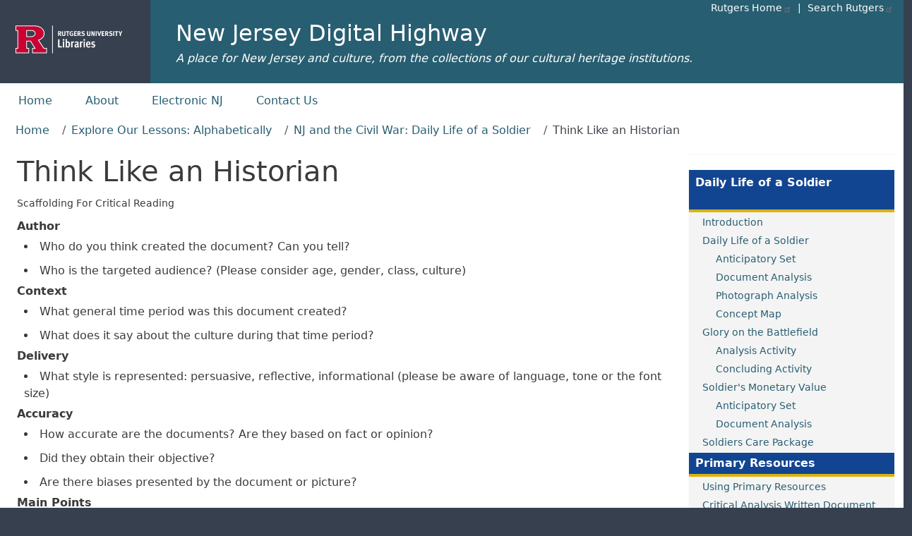

--- FILE ---
content_type: text/html; charset=UTF-8
request_url: https://njdigitalhighway.org/lesson/daily_life_of_a_soldier/think_like_an_historian
body_size: 8337
content:
<!DOCTYPE html>
<html lang="en" dir="ltr">
  <head>
    <meta charset="utf-8" />
<link rel="canonical" href="https://njdigitalhighway.org/lesson/daily_life_of_a_soldier/think_like_an_historian" />
<meta name="Generator" content="Drupal 11 (https://www.drupal.org)" />
<meta name="MobileOptimized" content="width" />
<meta name="HandheldFriendly" content="true" />
<meta name="viewport" content="width=device-width, initial-scale=1, shrink-to-fit=no" />
<meta http-equiv="x-ua-compatible" content="ie=edge" />
<link rel="icon" href="/core/misc/favicon.ico" type="image/vnd.microsoft.icon" />

    <title>Think Like an Historian | New Jersey Digital Highway</title>
    <link rel="stylesheet" media="all" href="/sites/default/files/css/css_W_2bNFaS58wfIdViWGVMEyYPjPsqVmexsf2ZtpCtCHg.css?delta=0&amp;language=en&amp;theme=njdh_front&amp;include=[base64]" />
<link rel="stylesheet" media="all" href="/sites/default/files/css/css_gkqc9BgsBIe9POuijjRAzB6QYtWLromXbUF8ywV-0cE.css?delta=1&amp;language=en&amp;theme=njdh_front&amp;include=[base64]" />
<link rel="stylesheet" media="all" href="//cdn.jsdelivr.net/npm/bootstrap@5.3.3/dist/css/bootstrap.min.css" />
<link rel="stylesheet" media="all" href="/sites/default/files/css/css_C5ogrIpn0NUeCYCvSU93sNVYO6c4ViLSq7ZAHj9Vdiw.css?delta=3&amp;language=en&amp;theme=njdh_front&amp;include=[base64]" />
<link rel="stylesheet" media="print" href="/sites/default/files/css/css_izdZspQs6rAZqBlfUXonMHKvtyCZzuyVs3XPX_dxdtQ.css?delta=4&amp;language=en&amp;theme=njdh_front&amp;include=[base64]" />
<link rel="stylesheet" media="all" href="/sites/default/files/css/css_RAyq59d-nnUNZBiI7CSrgMBe6Fjm_Ms-Oo0eHdAVwI0.css?delta=5&amp;language=en&amp;theme=njdh_front&amp;include=[base64]" />

    <script type="application/json" data-drupal-selector="drupal-settings-json">{"path":{"baseUrl":"\/","pathPrefix":"","currentPath":"node\/27358","currentPathIsAdmin":false,"isFront":false,"currentLanguage":"en"},"pluralDelimiter":"\u0003","suppressDeprecationErrors":true,"gtag":{"tagId":"","consentMode":false,"otherIds":[],"events":[],"additionalConfigInfo":[]},"ajaxPageState":{"libraries":"[base64]","theme":"njdh_front","theme_token":null},"ajaxTrustedUrl":[],"gtm":{"tagId":null,"settings":{"data_layer":"dataLayer","include_classes":false,"allowlist_classes":"","blocklist_classes":"","include_environment":false,"environment_id":"","environment_token":""},"tagIds":["GTM-5TQPMNC"]},"data":{"extlink":{"extTarget":false,"extTargetAppendNewWindowDisplay":true,"extTargetAppendNewWindowLabel":"(opens in a new window)","extTargetNoOverride":false,"extNofollow":false,"extTitleNoOverride":false,"extNoreferrer":true,"extFollowNoOverride":false,"extClass":"ext","extLabel":"(link is external)","extImgClass":false,"extSubdomains":true,"extExclude":"","extInclude":"","extCssExclude":"#block-rul-project-rulbranding","extCssInclude":"","extCssExplicit":"","extAlert":false,"extAlertText":"This link will take you to an external web site. We are not responsible for their content.","extHideIcons":false,"mailtoClass":"mailto","telClass":"","mailtoLabel":"(link sends email)","telLabel":"(link is a phone number)","extUseFontAwesome":false,"extIconPlacement":"append","extPreventOrphan":false,"extFaLinkClasses":"fa fa-external-link","extFaMailtoClasses":"fa fa-envelope-o","extAdditionalLinkClasses":"","extAdditionalMailtoClasses":"","extAdditionalTelClasses":"","extFaTelClasses":"fa fa-phone","allowedDomains":[],"extExcludeNoreferrer":""}},"user":{"uid":0,"permissionsHash":"f7bd40a00dfdd85b8279cb1de4c82ca4ecf6aa8af07659c9baa0277980b7b27d"}}</script>
<script src="/sites/default/files/js/js_7VpvgLI_PXxgfThkNLgpuYdIdHaBeNgDTHs8H-g1T5M.js?scope=header&amp;delta=0&amp;language=en&amp;theme=njdh_front&amp;include=eJxtjtEKwzAIRX8oaz5JbOvSZEaLWuj-fi0MRre9KOdewYPuFFCl0RRqufnA5K7i0Em2hD-1GjIs1Q-s5H8ObGOYtHeVNKqGh-EKI5pVzYV1RL55PLlKSbTHsR95tm1FHt6YimphgsCSyzG-ecCG-zXsSdq8wN1U4v0knR6r6SmWPyLTLJfmavQCnC5qfA"></script>
<script src="/modules/contrib/google_tag/js/gtag.js?t5vwhk"></script>
<script src="/modules/contrib/google_tag/js/gtm.js?t5vwhk"></script>

  </head>
  <body class="layout-one-sidebar layout-sidebar-second page-node-27358 path-node node--type-book">
    <a href="#main-content" class="visually-hidden-focusable">
      Skip to main content
    </a>
    <noscript><iframe src="https://www.googletagmanager.com/ns.html?id=GTM-5TQPMNC"
                  height="0" width="0" style="display:none;visibility:hidden"></iframe></noscript>

      <div class="dialog-off-canvas-main-canvas" data-off-canvas-main-canvas>
    <div id="page-wrapper">
  <div id="page">
    <header id="header" class="header" role="banner" aria-label="Site header">
      	

  <nav class="navbar navbar-expand-xl" id="navbar-main" aria-label="Rutgers menu">
  <div id="block-rul-project-rulbranding" class="col-lg-2 col-xl-2">
    <div class="content">
      <div class="clearfix">
      <div id="top-rt-links-m" class="d-lg-none d-xl-none">
        <a href="https://www.rutgers.edu">Rutgers Home</a> | <a href="https://search.rutgers.edu/">Search Rutgers</a>
      </div>
      <div class="rul-logo-container">
      <a href="https://www.libraries.rutgers.edu" class="rul-logo-A d-lg-inline-block d-xl-inline-block"><img alt="Rutgers University Libraries Home" id="rul-logo" src="/themes/custom/rul_project/images/RUL-logotype-stacked.svg" /></a>
      </div>
      </div>
    </div>
  </div>
		
  <section class="col region region-rulsite-name ps-4">
    <div id="block-rul-project-sitenamerul">
      <div class="content">
        <div class="clearfix">
          <div id="top-rt-links" class="d-none d-lg-inline-block d-xl-inline-block">
            <a href="https://www.rutgers.edu">Rutgers Home</a> | <a href="https://search.rutgers.edu/">Search Rutgers</a>
          </div>
            <section class="row region region-rulsite-name">
          <a href="/" title="Home" rel="home" class="navbar-brand">
             New Jersey Digital Highway
    </a>
        <div class="d-inline-block align-top site-name-slogan">
      A place for New Jersey and culture, from the collections of our cultural heritage institutions.
    </div>
  
  </section>

        </div>
      </div>
    </div>
  </section>
  </nav>

  
        <nav class="navbar" id="navbar-top" aria-label="site menu">
                      
                          <button class="navbar-toggler navbar-toggler-right" type="button" data-toggle="collapse" data-target="#CollapsingNavbar" aria-controls="CollapsingNavbar" aria-expanded="false" aria-label="Toggle navigation"><span class="navbar-toggler-icon"></span></button>
              <div class="collapse navbar-collapse justify-content-end show" id="CollapsingNavbar">
                  <nav role="navigation" aria-labelledby="block-njdh-front-topmenu-menu" id="block-njdh-front-topmenu" class="settings-tray-editable block block-menu navigation menu--top-menu" data-drupal-settingstray="editable">
            
  <h2 class="visually-hidden" id="block-njdh-front-topmenu-menu">Top menu</h2>
  

        
                  <ul class="clearfix nav" data-component-id="bootstrap_barrio:menu">
                    <li class="nav-item">
                <a href="/home" class="nav-link nav-link--home">Home</a>
              </li>
                <li class="nav-item">
                <a href="/about" class="nav-link nav-link--about">About</a>
              </li>
                <li class="nav-item">
                <a href="/electronic_nj" class="nav-link nav-link--electronic-nj">Electronic NJ</a>
              </li>
                <li class="nav-item">
                <a href="/contact-us" class="nav-link nav-link--contact-us">Contact Us</a>
              </li>
        </ul>
  



  </nav>


                	          </div>
                                          </nav>
		
          </header>
	
          <div class="highlighted">
        <aside class="container-fluid section clearfix" role="complementary" title="message">
            <div data-drupal-messages-fallback class="hidden"></div>


        </aside>
      </div>
            <div id="main-wrapper" class="layout-main-wrapper clearfix">
              <div id="main" class="container-fluid">
            <div id="block-njdh-front-breadcrumbs" class="settings-tray-editable block block-system block-system-breadcrumb-block" data-drupal-settingstray="editable">
  
    
      <div class="content">
      
  <nav role="navigation" aria-label="breadcrumb" style="">
  <ol class="breadcrumb">
            <li class="breadcrumb-item">
        <a href="/">Home</a>
      </li>
                <li class="breadcrumb-item">
        <a href="/lesson">Explore Our Lessons: Alphabetically</a>
      </li>
                <li class="breadcrumb-item">
        <a href="/lesson/daily_life_of_a_soldier">NJ and the Civil War: Daily Life of a Soldier</a>
      </li>
                <li class="breadcrumb-item active">
        Think Like an Historian
      </li>
        </ol>
</nav>


    </div>
  </div>


          <div class="row row-offcanvas row-offcanvas-left clearfix">
              <main class="main-content col" id="content" role="main">
                
                                <section class="section">
                  <a id="main-content" tabindex="-1"></a>
                    <div id="block-njdh-front-page-title" class="block block-core block-page-title-block">
  
    
      <div class="content">
      
  <h1 class="title"><span class="field field--name-title field--type-string field--label-hidden">Think Like an Historian</span>
</h1>


    </div>
  </div>
<div id="block-njdh-front-thinklikeanhistorianaboutprimarysourcedocuments" class="settings-tray-editable block-content-basic block block-block-content block-block-content54678364-d259-4488-b8eb-27447e11ebd7" data-drupal-settingstray="editable">
  
    
      <div class="content">
      
            <div class="clearfix text-formatted field field--name-body field--type-text-with-summary field--label-hidden field__item"><div style="margin: 10px 0; font-size: 14px;">Scaffolding For Critical Reading</div>
<span style="font-weight: bold;">Author</span>
<ul>
	<li>Who do you think created the document?  Can you tell?</li>
	<li>Who is the targeted audience? (Please consider age, gender, class, culture)</li>
</ul>

<span style="font-weight: bold;">Context</span>
<ul>
	<li>What general time period was this document created?</li>
	<li>What does it say about the culture during that time period?</li>
</ul>

<span style="font-weight: bold;">Delivery</span>
<ul>
	<li>What style is represented: persuasive, reflective, informational (please be aware of language, tone or the font size)</li>
</ul>

<span style="font-weight: bold;">Accuracy</span>
<ul>
	<li>How accurate are the documents?  Are they based on fact or opinion?</li>
	<li>Did they obtain their objective?</li>
	<li>Are there biases presented by the document or picture?</li>
</ul>

<span style="font-weight: bold;">Main Points</span>
<ul>
	<li>What are the key ideas, best supported ideas, interesting or unique information?</li>
</ul></div>
      
    </div>
  </div>
<div id="block-njdh-front-content" class="block block-system block-system-main-block">
  
    
      <div class="content">
      

<article data-history-node-id="27358" class="node node--type-book node--view-mode-full clearfix" about="/lesson/daily_life_of_a_soldier/think_like_an_historian">
  <header>
    
        
      </header>
  <div class="node__content clearfix">
    


  </div>
</article>

    </div>
  </div>


                </section>
                              </main>
                                      <div class="sidebar_second sidebar col-md-3 order-last" id="sidebar_second">
                <aside class="section" role="complementary" aria-label="second sidebar">
                    <div id="block-njdh-front-lessonglossaryscript" class="settings-tray-editable block-content-basic block block-block-content block-block-content0787904d-3830-4d5a-90d4-385820812058" data-drupal-settingstray="editable">
  
    
      <div class="content">
      
            <div class="clearfix text-formatted field field--name-body field--type-text-with-summary field--label-hidden field__item"><link rel="stylesheet" href="/sites/default/libraries/glossarize/tooltip/tooltip.css">
<script
  src="https://code.jquery.com/jquery-3.1.1.js"
  integrity="sha256-16cdPddA6VdVInumRGo6IbivbERE8p7CQR3HzTBuELA="
  crossorigin="anonymous"></script>

<script src="/sites/default/libraries/glossarize/jquery.glossarize.js"></script>
<script src="/core/misc/drupal.js"></script>
<script src="/sites/default/libraries/glossarize/tooltip/tooltip.js"></script>
<script>
jQuery(document).ready(function() {
 


      $('.glossary-terms').glossarizer({
        sourceURL: "/sites/default/libraries/glossarize/glossary.json",
        callback: function(){
          new tooltip();
        }
      });      
    });

//--><!]]>
</script>

</div>
      
    </div>
  </div>
<div id="block-njdh-front-lessontocdailylifeofasoldier" class="settings-tray-editable block-content-basic block block-block-content block-block-content2dc82138-3d8e-456f-884e-68ffef271a07" data-drupal-settingstray="editable">
  
    
      <div class="content">
      
            <div class="clearfix text-formatted field field--name-body field--type-text-with-summary field--label-hidden field__item"><ul class="sideTOC">
<li class="lessonTitleLI"><div class="lessonTitle  lessonTitleHeight1"><span>Daily Life of a Soldier</span></div></span>
<!--0--><li class="daily_life_of_a_soldier"><a href="/lesson/daily_life_of_a_soldier">Introduction</a></li>
<!--1--><li class="daily_life_of_a_soldier_ch"><a href="/lesson/daily_life_of_a_soldier/daily_life_of_a_soldier_ch">Daily Life of a Soldier</a>
    <ul class="subToc">
     <!--0--><li class="anticipatory_set"><a href="/lesson/daily_life_of_a_soldier/anticipatory_set">Anticipatory Set</a></li>
     <!--1--><li class="document_analysis"><a href="/lesson/daily_life_of_a_soldier/document_analysis">Document Analysis</a></li>
     <!--2--><li class="photograph_analysis"><a href="/lesson/daily_life_of_a_soldier/photograph_analysis">Photograph Analysis</a></li>
     <!--3--><li class="concept_map"><a href="/lesson/daily_life_of_a_soldier/concept_map">Concept Map</a></li>
    </ul></li>
<!--2--><li class="glory_on_the_battlefield"><a href="/lesson/daily_life_of_a_soldier/glory_on_the_battlefield">Glory on the Battlefield</a>
    <ul class="subToc">
   <!--0--><li class="battlefield_analysis_activity"><a href="/lesson/daily_life_of_a_soldier/battlefield_analysis_activity">Analysis Activity</a></li>
   <!--1--><li class="battlefield_concluding_activity"><a href="/lesson/daily_life_of_a_soldier/battlefield_concluding_activity">Concluding Activity</a></li>
    </ul></li>
<!--3--><li class="soldiers_monetary_value"><a href="/lesson/daily_life_of_a_soldier/soldiers_monetary_value">Soldier's Monetary Value</a>
    <ul class="subToc">
   <!--0--><li class="monetary_anticipatory_set"><a href="/lesson/daily_life_of_a_soldier/monetary_anticipatory_set">Anticipatory Set</a></li>
   <!--1--><li class="monetary_document_analysis"><a href="/lesson/daily_life_of_a_soldier/monetary_document_analysis">Document Analysis</a></li>
    </ul></li>
<!--4--><li class="soldiers_care_package sideTocLast"><a href="/lesson/daily_life_of_a_soldier/soldiers_care_package">Soldiers Care Package</a></li>


  <li class="primary_resources"><div class="SubTocLabel"><span>Primary Resources</span></div></span>
     <ul class="">
    <!--7--><li class="using_primary_resources"><a href="/lesson/daily_life_of_a_soldier/using_primary_resources">Using Primary Resources</a></li>
    <!--8--><li class="critical_analysis_worksheet"><a href="/lesson/daily_life_of_a_soldier/critical_analysis_worksheet">Critical Analysis Written Document <br />&nbsp;&nbsp;&nbsp;&nbsp;&nbsp;
Sheet</a></li>
    <!--9--><li class="photo_analysis_worksheet"><a href="/lesson/daily_life_of_a_soldier/photo_analysis_worksheet">Photo Analysis Worksheet</a></li>
    <!--10--><li class="poster_analysis_worksheet"><a href="/lesson/daily_life_of_a_soldier/poster_analysis_worksheet">Poster Analysis Worksheet</a></li>
    <!--11--><li class="political_cartoon_analysis_sheet"><a href="/lesson/daily_life_of_a_soldier/political_cartoon_analysis_sheet">Political Cartoon Analysis Sheet</a></li>
    <!--12--><li class="think_like_an_historian"><a href="/lesson/daily_life_of_a_soldier/think_like_an_historian">Think Like an Historian</a></li>
    </ul></li>

  <li class="resource_links"><div class="SubTocLabel"><span>Resource Links</span></div>
       <ul>
<!--5--><li class="bibliography"><a href="/lesson/daily_life_of_a_soldier/bibliography">Bibliography</a></li>
<!--6--><li class="teacher_resources"><a href="/lesson/daily_life_of_a_soldier/teacher_resources">Teacher Resources</a></li>
<!--13--><li class="standards"><a href="/lesson/daily_life_of_a_soldier/standards">Standards</a></li>
</ul></li>
</ul>
</div>
      
    </div>
  </div>


                </aside>
              </div>
                      </div>
        </div>
          </div>
    
	


    <footer class="site-footer">
<div class="container-fluid">
<div class="site-footer__top clearfix">

  <section class="d-flex region-footer-first">

    <div class="m-2 float-left">
      <div class="content">
        <div class="footerLinksDiv">
          <div id="contactUsLink">
            <a href="/contact-us">Contact Us</a>
          </div>
        </div>  
      </div>
    </div>

    <div class="p-1 ms-auto">
      <div class="content">
        <div>

<ul class="connect-with-us no-link-border">
  <li><a href="https://www.facebook.com/RULibraries"><svg xmlns="http://www.w3.org/2000/svg" viewBox="0 0 448 512" style="background:#000;border-radius: 4px;"><!--!Font Awesome Free 6.5.1 by @fontawesome - https://fontawesome.com License - https://fontawesome.com/license/free Copyright 2024 Fonticons, Inc.--><title>Facebook</title>
<path fill="#FFF" d="M64 32C28.7 32 0 60.7 0 96V416c0 35.3 28.7 64 64 64h98.2V334.2H109.4V256h52.8V222.3c0-87.1 39.4-127.5 125-127.5c16.2 0 44.2 3.2 55.7 6.4V172c-6-.6-16.5-1-29.6-1c-42 0-58.2 15.9-58.2 57.2V256h83.6l-14.4 78.2H255V480H384c35.3 0 64-28.7 64-64V96c0-35.3-28.7-64-64-64H64z"/></svg>
</svg></a></li>

<li><a href="https://www.instagram.com/rutgerslibraries/">
<svg xmlns="http://www.w3.org/2000/svg" viewBox="0 0 448 512" style="background:#000;border-radius: 4px;"><!--!Font Awesome Free 6.5.1 by @fontawesome - https://fontawesome.com License - https://fontawesome.com/license/free Copyright 2024 Fonticons, Inc.--><title>Instagram</title><path fill="#FFF" d="M194.4 211.7a53.3 53.3 0 1 0 59.3 88.7 53.3 53.3 0 1 0 -59.3-88.7zm142.3-68.4c-5.2-5.2-11.5-9.3-18.4-12c-18.1-7.1-57.6-6.8-83.1-6.5c-4.1 0-7.9 .1-11.2 .1c-3.3 0-7.2 0-11.4-.1c-25.5-.3-64.8-.7-82.9 6.5c-6.9 2.7-13.1 6.8-18.4 12s-9.3 11.5-12 18.4c-7.1 18.1-6.7 57.7-6.5 83.2c0 4.1 .1 7.9 .1 11.1s0 7-.1 11.1c-.2 25.5-.6 65.1 6.5 83.2c2.7 6.9 6.8 13.1 12 18.4s11.5 9.3 18.4 12c18.1 7.1 57.6 6.8 83.1 6.5c4.1 0 7.9-.1 11.2-.1c3.3 0 7.2 0 11.4 .1c25.5 .3 64.8 .7 82.9-6.5c6.9-2.7 13.1-6.8 18.4-12s9.3-11.5 12-18.4c7.2-18 6.8-57.4 6.5-83c0-4.2-.1-8.1-.1-11.4s0-7.1 .1-11.4c.3-25.5 .7-64.9-6.5-83l0 0c-2.7-6.9-6.8-13.1-12-18.4zm-67.1 44.5A82 82 0 1 1 178.4 324.2a82 82 0 1 1 91.1-136.4zm29.2-1.3c-3.1-2.1-5.6-5.1-7.1-8.6s-1.8-7.3-1.1-11.1s2.6-7.1 5.2-9.8s6.1-4.5 9.8-5.2s7.6-.4 11.1 1.1s6.5 3.9 8.6 7s3.2 6.8 3.2 10.6c0 2.5-.5 5-1.4 7.3s-2.4 4.4-4.1 6.2s-3.9 3.2-6.2 4.2s-4.8 1.5-7.3 1.5l0 0c-3.8 0-7.5-1.1-10.6-3.2zM448 96c0-35.3-28.7-64-64-64H64C28.7 32 0 60.7 0 96V416c0 35.3 28.7 64 64 64H384c35.3 0 64-28.7 64-64V96zM357 389c-18.7 18.7-41.4 24.6-67 25.9c-26.4 1.5-105.6 1.5-132 0c-25.6-1.3-48.3-7.2-67-25.9s-24.6-41.4-25.8-67c-1.5-26.4-1.5-105.6 0-132c1.3-25.6 7.1-48.3 25.8-67s41.5-24.6 67-25.8c26.4-1.5 105.6-1.5 132 0c25.6 1.3 48.3 7.1 67 25.8s24.6 41.4 25.8 67c1.5 26.3 1.5 105.4 0 131.9c-1.3 25.6-7.1 48.3-25.8 67z"/></svg>
</a></li>

  <li><a href="https://twitter.com/RULibraries/"><svg xmlns="http://www.w3.org/2000/svg" viewBox="0 0 448 512" style="background:#000;border-radius: 4px;"><!--!Font Awesome Free 6.5.1 by @fontawesome - https://fontawesome.com License - https://fontawesome.com/license/free Copyright 2024 Fonticons, Inc.--><title>X / Twitter</title><path fill="#FFF" d="M64 32C28.7 32 0 60.7 0 96V416c0 35.3 28.7 64 64 64H384c35.3 0 64-28.7 64-64V96c0-35.3-28.7-64-64-64H64zm297.1 84L257.3 234.6 379.4 396H283.8L209 298.1 123.3 396H75.8l111-126.9L69.7 116h98l67.7 89.5L313.6 116h47.5zM323.3 367.6L153.4 142.9H125.1L296.9 367.6h26.3z"/></svg>
</svg></a></li>

  <li><a href="https://www.youtube.com/rutgerslibraries"><svg xmlns="http://www.w3.org/2000/svg" viewBox="0 0 448 512" style="background:#000;border-radius: 4px;"><!--!Font Awesome Free 6.5.1 by @fontawesome - https://fontawesome.com License - https://fontawesome.com/license/free Copyright 2024 Fonticons, Inc.--><title>Youtube</title><path fill="#FFF" d="M282 256.2l-95.2-54.1V310.3L282 256.2zM384 32H64C28.7 32 0 60.7 0 96V416c0 35.3 28.7 64 64 64H384c35.3 0 64-28.7 64-64V96c0-35.3-28.7-64-64-64zm14.4 136.1c7.6 28.6 7.6 88.2 7.6 88.2s0 59.6-7.6 88.1c-4.2 15.8-16.5 27.7-32.2 31.9C337.9 384 224 384 224 384s-113.9 0-142.2-7.6c-15.7-4.2-28-16.1-32.2-31.9C42 315.9 42 256.3 42 256.3s0-59.7 7.6-88.2c4.2-15.8 16.5-28.2 32.2-32.4C110.1 128 224 128 224 128s113.9 0 142.2 7.7c15.7 4.2 28 16.6 32.2 32.4z"/></svg></a></li>
</ul>

        </div>     
      </div>
    </div>
  </section>
 
  <section>
    <div class="content">
      <div class="footerLinksDiv p-2 py-4">
        <div id="copyright">&copy; <script>document.write(new Date().getFullYear())</script> <a class="" href="https://www.rutgers.edu">Rutgers, The State University of New Jersey</a></div>

        <div id="accessibilitystatement" class=""my-1"> 
          <p>Rutgers is an equal access/equal opportunity institution. Individuals with disabilities are encouraged to direct suggestions, comments, or complaints concerning any accessibility issues with Rutgers websites to <a href="mailto:accessibility@rutgers.edu">accessibility@rutgers.edu</a> or complete the <a href="https://it.rutgers.edu/it-accessibility-initiative/barrierform/">Report Accessibility Barrier / Provide Feedback</a> form.</p>
        </div>      
      </div>
    </div>
  </section>

</div>
</div>
    </footer>
	
	
  </div>
</div>

  </div>

    
    <script src="/core/assets/vendor/jquery/jquery.min.js?v=4.0.0-rc.1"></script>
<script src="/sites/default/files/js/js_uiYWpcvYOz_bfooAld3pLA8ofeXYcfegGq_mI_Us6h4.js?scope=footer&amp;delta=1&amp;language=en&amp;theme=njdh_front&amp;include=eJxtjtEKwzAIRX8oaz5JbOvSZEaLWuj-fi0MRre9KOdewYPuFFCl0RRqufnA5K7i0Em2hD-1GjIs1Q-s5H8ObGOYtHeVNKqGh-EKI5pVzYV1RL55PLlKSbTHsR95tm1FHt6YimphgsCSyzG-ecCG-zXsSdq8wN1U4v0knR6r6SmWPyLTLJfmavQCnC5qfA"></script>
<script src="/sites/default/files/asset_injector/js/oral_histories-46f507b2b8372da40ffbd85858c6b674.js?t5vwhk"></script>
<script src="/sites/default/files/js/js_4jSHxyveyc9Wxv0vrYUgnTe-SQOuOdWzUBOfPAYFgN8.js?scope=footer&amp;delta=3&amp;language=en&amp;theme=njdh_front&amp;include=eJxtjtEKwzAIRX8oaz5JbOvSZEaLWuj-fi0MRre9KOdewYPuFFCl0RRqufnA5K7i0Em2hD-1GjIs1Q-s5H8ObGOYtHeVNKqGh-EKI5pVzYV1RL55PLlKSbTHsR95tm1FHt6YimphgsCSyzG-ecCG-zXsSdq8wN1U4v0knR6r6SmWPyLTLJfmavQCnC5qfA"></script>
<script src="//cdn.jsdelivr.net/npm/bootstrap@5.3.3/dist/js/bootstrap.bundle.min.js"></script>
<script src="/sites/default/files/js/js_-SM2nBJK3MK-LNOa4zaJ4YsvyqeXkqg1_QyOc5cevfQ.js?scope=footer&amp;delta=5&amp;language=en&amp;theme=njdh_front&amp;include=eJxtjtEKwzAIRX8oaz5JbOvSZEaLWuj-fi0MRre9KOdewYPuFFCl0RRqufnA5K7i0Em2hD-1GjIs1Q-s5H8ObGOYtHeVNKqGh-EKI5pVzYV1RL55PLlKSbTHsR95tm1FHt6YimphgsCSyzG-ecCG-zXsSdq8wN1U4v0knR6r6SmWPyLTLJfmavQCnC5qfA"></script>

  </body>
</html>


--- FILE ---
content_type: text/css
request_url: https://njdigitalhighway.org/sites/default/files/css/css_C5ogrIpn0NUeCYCvSU93sNVYO6c4ViLSq7ZAHj9Vdiw.css?delta=3&language=en&theme=njdh_front&include=eJyNj-sKwjAMhV-oWx-ppG2c0zYpSSru7d1gIG4K_jx8h3MBVbQw0w2TsfikOiYQ7orFwZkVVGUKBI_fVL8h6SUkrpXJRWZTE2ghgsjMfiocoQxqS5lpOnPijC6xoF8TGhOS6Xh0DUMUhJyk1_iHuSJ1h09bG-8-S29Qxl06uuVruAiT7dPctr4Jb3_8Oytl-iCHH7qoYfURFF-E0I2R
body_size: 4351
content:
/* @license GPL-2.0-or-later https://www.drupal.org/licensing/faq */
#main-wrapper a:link{color:#285e71;}#main-wrapper a.ext:visited{color:#800080;}#main-wrapper a.RUcoreicon svg{display:none;}.nav-item a.nav-link,.nav-item .link{color:#285e71 !important;}#page-wrapper a:link{text-decoration:none;}#page-wrapper a:hover,#page-wrapper a:focus{text-decoration-line:underline;text-decoration-thickness:1.6px;}.navbar-toggler{display:none;}#navbar-main{background-color:#285e71 !important;}#navbar-main{padding:0;}#rul-logo{display:inline;height:111px;width:100%;padding:.6em 1.5em .6em 1em;}.rul-logo-A:hover,.rul-logo-A:focus{text-decoration:none;}.rul-logo-A{display:inline-flex;align-self:center;}.rul-logo-A #rul-logo-mobile{height:9em;width:100%;}.rul-logo-A #rul-logo-mobile ~ span{top:1.5em;position:relative;min-width:fit-content;font-size:2em;}@media (max-width:878px){.rul-logo-A #rul-logo-mobile{height:8em;width:100%;}.rul-logo-A #rul-logo-mobile ~ span{top:1.2em;font-size:2em;}}@media (max-width:768px){.rul-logo-A #rul-logo-mobile{height:7em;width:100%;}.rul-logo-A #rul-logo-mobile ~ span{top:1.6em;font-size:1.5em;}}@media (max-width:648px){.rul-logo-A #rul-logo-mobile{height:6em;width:100%;}.rul-logo-A #rul-logo-mobile ~ span{top:1.3em;font-size:1.5em;}}@media (max-width:576px){.rul-logo-A #rul-logo-mobile{height:6em;width:100%;}.rul-logo-A #rul-logo-mobile ~ span{top:1.5em;font-size:1.3em;}}@media (max-width:528px){.rul-logo-A #rul-logo-mobile{height:5em;width:100%;}.rul-logo-A #rul-logo-mobile ~ span{top:1.7em;font-size:1em;}}@media (max-width:378px){.rul-logo-A #rul-logo-mobile{height:4em;width:100%;}.rul-logo-A #rul-logo-mobile ~ span{top:1.3em;font-size:1em;}}@media (max-width:338px){.rul-logo-A #rul-logo-mobile{height:3em;width:100%;}.rul-logo-A #rul-logo-mobile ~ span{top:.5em;font-size:.7em;min-width:auto;}}.navbar-brand{font-size:2em;white-space:normal !important;line-height:1.2em;}#block-rul-project-rulbranding{background-color:#36404e;}.region-rulsite-name a:hover.navbar-brand,.region-rulsite-name a:focus.navbar-brand{text-decoration:none !important;}.region-rulsite-name a,.region-rulsite-name a:hover,.region-rulsite-name a:focus,.region-rulsite-name .link:hover,.region-rulsite-name .link:focus,#top-rt-links-m a{color:#FFF !important;}#top-rt-links{width:300px;float:right;text-align:right;margin:-2em 1em 0 0;font-size:14.4px;color:#FFF}#top-rt-links a{display:inline-block;padding-left:.3em;}#top-rt-links a:first-child{display:inline-block;padding-left:0em;padding-right:.3em;}#top-rt-links-m{float:right;text-align:right;font-size:14.4px;color:#FFF;}.navbar-nav{padding-left:1em;}#CollapsingNavbar{justify-content:normal !important;}#navbar-top{padding:0;background-color:#fff !important;}body{background:#36404e !important;}.site-footer{padding:0;margin-top:8em;background:#36404e !important;}.site-footer .container-fluid{padding:0;}.site-footer .content{color:#FFF;}.site-footer .block{border:none;margin:0;}.site-footer .content a,.site-footer .content a:hover,.site-footer .content a:focus,.site-footer .content a.link:hover,.site-footer .content a.link:focus{color:#FFF;}.site-footer__top .region:last-child,.site-footer__top .region:first-child{padding:0 0.65% !important;}.region-footer-first{background-color:#285e71;width:100% !important;}.site-footer__top .content li a{padding:0em 2px 0em 20px;}.site-footer__top p{margin-top:0.5em;margin-bottom:0em;}.connect-with-us{font-size:1.14285714286em;float:right;margin:0;}.connect-with-us  a{color:#fff;text-decoration:none;border-bottom:none !important;}.connect-with-us li:first-child{display:inline;float:left;font-size:14px;}.connect-with-us li{display:inline;list-style:none;margin:0 5px;margin:5px;float:left;}.connect-with-us li svg{vertical-align:middle;height:24px;width:24px;}#block-footerlinks,#block-copyright{padding:0;margin:.25em 0 0 .25em;font-size:90%}#copyright{font-size:100%;color:#FFF;}#block-footerlinks{padding:0;}.footerLinksDiv a{border-bottom:1px solid #FFF;}#accessibilitystatement p{color:#FFF !important;}#accessibilitystatement p a{color:#FFF !important;font-weight:400;}#contactUsLink{float:left;font-size:100%;margin-top:5px;}.site-footer__top .region:first-child{padding-left:0.3%;}@media (max-width:1200px){#contactUsLink{text-align:left;}.region-footer-links{width:100% !important;max-width:100%;}}.ui-dialog a,.ui-dialog a:hover,.ui-dialog a:focus,.ui-dialog .link:hover,.ui-dialog .link:focus{color:#0090e4;border-bottom:1px solid #0090e4;}.ui-dialog{z-index:101;}@media (max-width:768px){.ui-dialog{max-width:92% !important;min-width:92% !important;}}.ui-dialog-titlebar-close{background-image:url(/core/assets/vendor/jquery.ui/themes/base/images/ui-icons_777777_256x240.png);background-position:-95px -128px;min-height:1em !important;}.ui-button-icon-only .ui-icon{margin-top:-9px;margin-left:-8px;}.region-footer-copyright{width:100% !important;}#main-wrapper{min-height:41em;}.tablesaw-cell-label{width:50% !important;}@media (max-width:39.9375em){.tablesaw-stack tbody tr:nth-child(2n),tr.even{display:inline-block;}}tr:nth-child(odd),tr.odd{background-color:#fff;}tr:nth-child(even),tr.even{background-color:#f2f2f2;}tr:nth-child(2n+1) td,tr.odd td{background-color:#fff;border-top:1px solid #f2f2f2;border-bottom:1px solid #f2f2f2;}table tr th{background:#DEE2E6 !important;color:#000 !important;font-weight:bold !important;}table tr th a{color:#285e71 !important;font-weight:bold !important;}.tablesort--desc,.tablesort--asc{background-color:transparent;}.table-hover tbody tr:hover{color:#212529;background-color:#f2f2f2;}.tablesort--asc{background-image:url(/themes/custom/rul_project/images/rul-down.svg);}.tablesort--desc{background-image:url(/themes/custom/rul_project/images/rul-up.svg);}#s-la-askform-section-3879 legend{display:none}.s-la-widget fieldset{margin-bottom:24px !important}.s-la-widget-embed{border:none !important;padding:0 !important}.s-la-widget .form-horizontal .control-label{text-align:left;font-weight:400}.s-la-widget label{color:#333}.s-la-widget .form-control{border-radius:0px !important;height:auto !important;font-size:16px !important;line-height:1.5em !important;}#s-la-askform-section-3879{background:none;border:none !important}button,input[type="reset"],input[type="submit"],input[type="button"]{text-shadow:none;min-height:2.5em !important}.s-la-widget legend{font-family:'Quattrocento Sans',Candara,'Gill Sans',Optima,Helvetica,sans-serif;font-size:28px !important;line-height:24px !important;font-weight:700;color:#333 !important;min-width:450px;height:1.5em;border:none !important;margin:0}#s-la-askform-submit-2861{background:#36404e !important;border-color:#1859B7 !important;text-shadow:0 1px 1px #001B38;color:#FFF;width:7em !important;height:2.5em !important;position:relative;font-size:16px !important;font-weight:400 !important;padding:2px 5px !important;margin:0 !important;border-radius:5px !important;font-family:'Montserrat','Segoe UI','Century Gothic',Verdana,sans-serif}.s-la-widget .form-horizontal .control-label{text-align:left !important;display:block;clear:both;width:100%;padding:0 !important;font-family:'Montserrat','Segoe UI','Century Gothic',Verdana,sans-serif;font-size:1rem;font-weight:500;line-height:1.5rem}.s-la-widget .form-horizontal .form-group{margin:0 0 1em 0 !important}.s-la-widget .col-md-8{padding:0 !important}.reqnote{color:#cc0033}#val7_2861{-webkit-appearance:menulist !important;-moz-appearance:menulist !important;appearance:menulist !important}.btn-primary,.btn{color:#fff !important;background:#36404e !important;border-color:#36404e !important;}.btn-primary:hover,.btn-primary:focus,.btn:hover,.btn:focus{color:#fff !important;background:#285e71 !important;border-color:#285e71 !important;}hr{border-top:1px solid #000;}.breadcrumb-item.active{color:#42474C;}h1.title{padding:1px 0px;}.path-frontpage h1.title{clip:rect(0 0 0 0);clip-path:inset(50%);height:1px;overflow:hidden;position:absolute;white-space:nowrap;width:1px;}.visually-hidden,.visually-hidden-focusable{clip:rect(0 0 0 0);clip-path:inset(50%);height:1px;overflow:hidden;position:absolute;white-space:nowrap;width:1px;}#content A{border-bottom:1px solid #285e71;}.content p a:link,a:visited{color:#285e71;font-weight:400 !important;}div.views-row{border-bottom:1px solid #000;margin:0em 0em 1em 1em;padding-bottom:2em;}.view-filters .views-exposed-form .fieldset-legend{font-size:1rem;font-weight:400;}.field__label{font-weight:700 !important;width:10em;display:inline-block;text-align:right;padding-right:.5em !important;}.field__label::after{content:": ";}.field--label-inline .field__label,.field--label-inline .field__item,.field--label-inline .field__items,.field--type-entity-reference{display:inline-block;}.pagination{justify-content:center;flex-wrap:wrap;}.page-item.active .page-link{background-color:#285e71 !important;border-color:#285e71 !important;}.zoom{display:inline-block;overflow:hidden;transition:0.5s all ease-in-out;}.zoom:hover{transform:scale(1.5);-ms-transform:scale(1.5);-moz-transform:scale(1.5);-webkit-transform:scale(1.5);-o-transform:scale(1.5);}.node--type-book .inline__links{clear:both;}.book-navigation{clear:both;}.sidebar #block-booknavigation.block{background-color:inherit;border-color:transparent;}#block-booknavigation ul.menu li{list-style:none !important;list-style-image:none;}#block-booknavigation ul.menu li a::before{content:"\BB\20";display:inline-block;text-indent:-15px;}#main a{color:#285e71;}#block-booknavigation .menu-item--active-trail.is-active > a{font-weight:700 !important;}.sidebar .block .content{line-height:1.65;}@media (min-width:408px){}@media (min-width:576px){}@media (min-width:768px){}@media (min-width:992px){#block-booknavigation{margin-top:0.6em;}.book-navigation{padding:0 1em 0 1em;}}@media (min-width:1597px){}.paragraph .field--type-entity-reference{display:block !important;}div:focus-visible,li:focus-visible,a:focus-visible{outline:transparent !important;}
body{color:#3b3b3b;background:#292929;}#page,#main-wrapper,.region-primary-menu .menu-item a.is-active,.region-primary-menu .menu-item--active-trail a{background:#fff;}.tabs ul.primary li a.is-active{background-color:#fff;}.tabs ul.primary li.is-active a{background-color:#fff;border-bottom-color:#fff;}#navbar-top{background-color:#055a8e;}#navbar-main{background-color:#1d84c3;}a,.link{color:#0071b3;}a:hover,a:focus,.link:hover,.link:focus{color:#018fe2;}a:active,.link:active{color:#23aeff;}.page-item.active .page-link{background-color:#0071b3;border-color:#0071b3;}.page-link,.page-link:hover{color:#0071b3;}.sidebar .block{background-color:#f6f6f2;border-color:#f9f9f9;}.btn-primary{background-color:#007bff;border-color:#007bff;}.btn-primary:hover,.btn-primary:focus{background-color:#0256b1;}.site-footer{background:#292929;}.region-header,.region-header a,.region-header li a.is-active,.region-header .site-branding__text,.region-header .site-branding,.region-header .site-branding__text a,.region-header .site-branding a,.region-secondary-menu .menu-item a,.region-secondary-menu .menu-item a.is-active{color:#fffeff;}[dir="rtl"] .color-form .color-palette{margin-left:0;margin-right:20px;}[dir="rtl"] .color-form .form-item label{float:right;}[dir="rtl"] .color-form .color-palette .lock{right:-20px;left:0;}
p.pull-block{padding:.5em 1em .5em 1em;border-top:1px solid #000;border-bottom:1px solid #000;font-style:oblique;}p.hang{margin-left:.5in;text-indent:-.5in;}div.border-frame{margin:10px 0;padding:1em;border:1px #333333 solid;overflow:auto;display:inline-block;}div.big-quote{margin-left:1.5rem;}div.big-quote::before{content:url('data:image/svg+xml,%3Csvg xmlns=%22http://www.w3.org/2000/svg%22 viewBox=%220 0 43 31%22%3E%3Cpath d=%22M35.02 30.5c1.027-.147 2.035-.623 3.025-1.43a12.386 12.386 0 002.585-2.915 10.395 10.395 0 001.485-3.74 8.738 8.738 0 00-.165-4.015 33.823 33.823 0 01-4.565-1.815c-1.43-.697-2.622-1.632-3.575-2.805-.147-1.98.532-3.685 2.035-5.115 1.503-1.43 3.685-2.512 6.545-3.245L40.85.36c-2.64.44-5.06 1.228-7.26 2.365-2.2 1.137-4.088 2.512-5.665 4.125a18.094 18.094 0 00-3.685 5.445 15.65 15.65 0 00-1.32 6.325c0 1.833.348 3.465 1.045 4.895.697 1.43 1.595 2.658 2.695 3.685a11.49 11.49 0 003.85 2.365c1.467.55 2.97.862 4.51.935zm-22.55 0c1.027-.147 2.035-.623 3.025-1.43a12.386 12.386 0 002.585-2.915 10.395 10.395 0 001.485-3.74A8.738 8.738 0 0019.4 18.4a33.823 33.823 0 01-4.565-1.815c-1.43-.697-2.622-1.632-3.575-2.805-.147-1.98.532-3.685 2.035-5.115 1.503-1.43 3.685-2.512 6.545-3.245L18.3.36c-2.64.44-5.06 1.228-7.26 2.365-2.2 1.137-4.088 2.512-5.665 4.125a18.094 18.094 0 00-3.685 5.445A15.65 15.65 0 00.37 18.62c0 1.833.348 3.465 1.045 4.895.697 1.43 1.595 2.658 2.695 3.685a11.49 11.49 0 003.85 2.365c1.467.55 2.97.862 4.51.935z%22 fill=%22%23D7DADC%22 fill-rule=%22nonzero%22/%3E%3C/svg%3E');position:absolute;width:1.5rem;margin-top:-0.5rem;left:0.9rem;}span.small-text{font-size:0.8em;}@media (min-width:576px){dl.columns2,ul.columns2,ol.columns2{column-count:2;}dl.columns2,ul.columns2 li,ol.columns2 li{margin-bottom:0em !important;}}table.table--overflow tbody tr,table.table--overflow tbody tr:nth-child(2n+1) td{background-color:#fff !important;border-bottom-width:2px;border-style:solid;--tw-border-opacity:1;border-color:rgba(219,219,219,var(--tw-border-opacity));}table,table.table--overflow,table.table--striped,table.table--columnize{width:100%;overflow:auto;-webkit-overflow-scrolling:touch;}table.table--striped tbody tr:nth-child(odd),table.table--striped tbody tr.odd{background-color:#fff;}table.table--striped tbody tr:nth-child(even),table.table--striped tbody tr.even{background-color:#f2f2f2 !important;}table.table--striped tbody tr:nth-child(2n+1) td,table.table--striped tbody tr.odd td{background-color:#fff;border-top:1px solid #f2f2f2;border-bottom:1px solid #f2f2f2;}table.table--columnize tbody tr,table.table--columnize tbody tr:nth-child(2n+1) td{background-color:transparent !important;}@media screen and (max-width:767px){table.table--columnize thead{display:none;}table.table--columnize tr{display:block;position:relative;padding-top:1em;}table.table--columnize tr{border-style:solid !important;border-color:black !important;border-top-width:2px !important;}table.table--columnize td{display:table-row;}}a.fancy{font-size:1.125rem;font-weight:700;text-decoration:underline;}a.fancy::before{margin-right:0.5rem;display:inline-block;--tw-translate-x:0;--tw-translate-y:0;--tw-skew-x:0;--tw-skew-y:0;--tw-scale-x:1;--tw-scale-y:1;transform:translateX(var(--tw-translate-x)) translateY(var(--tw-translate-y)) rotate(var(--tw-rotate)) skewX(var(--tw-skew-x)) skewY(var(--tw-skew-y)) scaleX(var(--tw-scale-x)) scaleY(var(--tw-scale-y));--tw-rotate:-90deg;font-size:0.75rem;content:"▼";text-decoration:none;}ul.dot-list li{display:inline;}ul.dot-list li:not(:first-child){margin-left:0.5rem;}ul.dot-list li:not(:first-child)::before{margin-right:0.75rem;content:"•";}


--- FILE ---
content_type: text/css
request_url: https://njdigitalhighway.org/sites/default/files/css/css_RAyq59d-nnUNZBiI7CSrgMBe6Fjm_Ms-Oo0eHdAVwI0.css?delta=5&language=en&theme=njdh_front&include=eJyNj-sKwjAMhV-oWx-ppG2c0zYpSSru7d1gIG4K_jx8h3MBVbQw0w2TsfikOiYQ7orFwZkVVGUKBI_fVL8h6SUkrpXJRWZTE2ghgsjMfiocoQxqS5lpOnPijC6xoF8TGhOS6Xh0DUMUhJyk1_iHuSJ1h09bG-8-S29Qxl06uuVruAiT7dPctr4Jb3_8Oytl-iCHH7qoYfURFF-E0I2R
body_size: 1830
content:
/* @license GPL-2.0-or-later https://www.drupal.org/licensing/faq */
.carousel-control{position:absolute;top:0;bottom:0;left:0;width:15%;font-size:30px;color:#000;text-align:center;text-shadow:0 1px 2px rgba(0,0,0,.6);background-color:rgba(0,0,0,0);opacity:.5;z-index:900;}.carousel-control-next-icon{background-image:url("data:image/svg+xml,%3csvg xmlns='http://www.w3.org/2000/svg' fill='%23000' width='8' height='8' viewBox='0 0 8 8'%3e%3cpath d='M2.75 0l-1.5 1.5L3.75 4l-2.5 2.5L2.75 8l4-4-4-4z'/%3e%3c/svg%3e");}.carousel-control-prev,.carousel-control-next{border-bottom:none !important;}.carousel-control-prev-icon{background-image:url("data:image/svg+xml;charset=utf8,%3Csvg xmlns='http://www.w3.org/2000/svg' fill='%23000' viewBox='0 0 8 8'%3E%3Cpath d='M5.25 0l-4 4 4 4 1.5-1.5-2.5-2.5 2.5-2.5-1.5-1.5z'/%3E%3C/svg%3E") !important;}.carousel-item{width:98%;}.carousel-item H2{font-size:1.25rem;}.carousel-control.left{}.carousel-control.right{right:0;left:auto;}.glyphicon-chevron-right,.carousel-control .icon-next,.carousel-control .icon-prev{width:30px;height:30px;margin-top:-10px;font-size:30px;}.carousel-control .glyphicon-chevron-right,.carousel-control .icon-next{right:15%;}.carousel-control .glyphicon-chevron-left{left:15%;}.carousel-control .glyphicon-chevron-left,.carousel-control .glyphicon-chevron-right,.carousel-control .icon-next,.carousel-control .icon-prev{position:absolute;top:50%;z-index:5;display:inline-block;}.glyphicon{font-family:'Glyphicons Halflings';font-style:normal;font-weight:400;line-height:1;}.glyphicon-chevron-left::before{content:"\2039";font-size:2em;}.glyphicon-chevron-right::before{content:"\203A";font-size:2em;}.carousel-indicators li{background-color:#000;}@media only screen and (min-width:900px){.paragraph--layout-slideshow__slide-1 img{margin-left:87px;}.paragraph--layout-slideshow__slide-2 img{margin-left:96px;}}
.sidebar .block{padding:0;}.enjsideTOC{border:0px solid black;background-color:#f4f4f4;}.lessonsblocktitle{color:#FFF;font-size:16px;font-weight:700;padding:2px 0 3px 9px;}.lessonsblocklabelarea{height:34px;background-color:#124591;width:100%;border-bottom:4px solid #D9B310;}ul.sansBullets{margin:1em 0 0em 0em;padding-bottom:1em;padding-left:1em;}ul.sansBullets li{list-style:none;}.sideTOC{border:0px solid black;background-color:#f4f4f4;}.primary_resources,.resource_links,.lessonTitleLI{padding-left:0 !important;}.lessonTitleLI{height:60px;background-color:#124591;width:100%;border-bottom:4px solid #D9B310;}.lessonTitleHeight1{height:1.8em;}.lessonTitle{width:100%;height:4em;color:#FFF;font-size:16px;font-weight:700;padding:2px 0 3px 9px;}.primary_resources{margin:1em 0 0em 0em;padding-bottom:1em;padding-left:1em;}.resource_links{display:block;list-style-type:disc;}.SubTocLabel{color:#FFF;font-size:16px;font-weight:700;padding:2px 0 3px 9px;height:34px;background-color:#124591;width:100%;border-bottom:4px solid #D9B310;}.lessonTitleHeight2{height:3em;}UL.sideTOC{margin-left:0em;font-size:14px;}ul.sideTOC li{list-style-type:none;padding:3px 0 0 19px;margin:0;list-style-image:none;}
.lessonTitle{width:100%;height:4em;color:#FFF;font-size:16px;font-weight:700;padding:2px 3px 3px 9px;}[id^="media-slide-"] .figure-caption,[id^="rul-slide-"] .figure-caption{font-size:100%;min-height:1em;margin-bottom:1em;}.book-navigation .menu,.book-navigation .book-pager .book-pager__item--previous a[href$="/contents"]{display:none;}TD{vertical-align:top !important;}td.dateEntry{width:100px;border:1px #CCCCCC solid;font-size:8px;cursor:pointer;cursor:hand;}td.dateEntry:Hover{width:100px;border:1px #CCCCCC solid;font-size:8px;cursor:pointer;cursor:hand;}td.none{border:none;cursor:auto;}th.heading{background-color:#99CCCC;}.nwk{background-color:#CCFFCC;}.nb{background-color:#ff9999;}.doug{background-color:#99ccff;}.cam{background-color:#99cccc;}.admin{background-color:#cc99cc;}.tline{display:none;}#tline-hideall{display:none;}.detail{padding:5px;border:1px dotted;border-bottom:2px solid;}.detail.nwk{background-color:#FFFFFF;border-color:#99CC99;}.detail.nb{background-color:#FFFFFF;border-color:#ff9999;}.detail.doug{background-color:#FFFFFF;border-color:#99ccff;}.detail.cam{background-color:#FFFFFF;border-color:#99cccc;}.detail.admin{background-color:#FFFFFF;border-color:#cc99cc;}p.lesson_boxquote{padding:10px;border:1px solid #333333;margin-bottom:1em;}p.lesson_rightnote{font-size:10px;text-align:right;}div.lesson_boxquote{padding:10px;border:1px solid #333333;margin-bottom:1em;}.hang{text-indent:-3em;margin-left:3em;}b,strong{font-weight:bold;}p,ul,blockquote,pre,td,th,label{margin:0;font-size:1em;line-height:1.5em;margin-bottom:1em;}a,p,ul,ol,li,img,span,strong,em{margin:0;padding:0;border:0;outline:0;font-size:100%;vertical-align:baseline;font:inherit;}.glossarizer_replaced{border-bottom:1px #333 dotted;cursor:help;display:inline;}b,strong{font-weight:bold;}P.hang{text-indent:-3em;margin-left:3em;}.footnote{font-size:10px;}ol li{list-style-position:inside;padding:5px;margin-left:5px;}ul li{list-style-position:inside;padding:5px;margin-left:5px;}.bold{font-weight:bold;color:#000 !important;}.nb{background-color:#ff9999 !important;}.detail.nb{background-color:#FFFFFF  !important;border-color:#ff9999;}.cam{background-color:#99cccc !important;}.detail.cam{background-color:#FFFFFF !important;border-color:#99cccc;}.footnote{font-size:.6rem;}
.user-logged-in #edit-footer{margin-top:15em;}#edit-preview{margin-bottom:30em;}.panel-title #content A{border:none;}.row{margin-left:0 !important}.d-inline-block.align-top.site-name-slogan{color:#fff !important;font-style:italic;}ul.searchtypes li   ul.searchtypes li{background-color:#990033 !important;}@media (min-width:740px) and (min-device-width:740px),(max-device-width:980px) and (min-width:740px) and (orientation:landscape){ul.searchtypes li{background-color:#990033 !important;}}@media (min-width:980px) and (min-device-width:980px),(max-device-width:1024px) and (min-width:1024px) and (orientation:landscape){ul.searchtypes li{background-color:#990033 !important;}}@media (min-width:1220px){ul.searchtypes li{background-color:#990033 !important;}}.navbar-brand{width:100%;}.d-inline-block.align-top.site-name-slogan{white-space:normal;}#top-rt-links{margin-top:-1.5em;}.gLetter A{color:#FFF !important;}.gTop{float:right;font-size:12px;font-weight:normal;}#searchArea{background-color:transparent;}#frontSearchBoxRow{display:flex;border-style:outset;}#frontSearchAdvS{margin-top:0.1em;}ul.searchtypes li,.frontSearchFilterOff{background-color:#990033 !important;}.gContributor{font-size:14px !important;}


--- FILE ---
content_type: text/css
request_url: https://njdigitalhighway.org/sites/default/libraries/glossarize/tooltip/tooltip.css
body_size: 64
content:
 #tooltip
{
    text-align: center;
    color: #fff;
    background: #000;
    background: rgba(0,0,0,0.8);
    position: absolute;
    z-index: 100;
    padding: 15px;
    border-radius: 5px;
    box-sizing: border-box;    
}

    @media only screen and (max-width: 800px){
        #tooltip:before{
            content: 'x';
            position: absolute;
            color: #fff;
            right: 8px;
            top: 3px;
            font-size: 12px;
        }
    }    
 
    #tooltip:after /* triangle decoration */
    {
        width: 0;
        height: 0;
        border-left: 10px solid transparent;
        border-right: 10px solid transparent;
        border-top: 10px solid rgba(0,0,0,0.8);
        content: '';
        position: absolute;
        left: 50%;
        bottom: -10px;
        margin-left: -10px;
    }
 
        #tooltip.top:after
        {
            border-top-color: transparent;
            border-bottom: 10px solid #111;
            top: -20px;                         
            bottom: auto;
        }

 
        #tooltip.left:after
        {
            left: 10px;
            margin: 0;
        }
 
        #tooltip.right:after
        {
            right: 10px;
            left: auto;
            margin: 0;
        }

--- FILE ---
content_type: application/x-javascript
request_url: https://njdigitalhighway.org/sites/default/files/asset_injector/js/oral_histories-46f507b2b8372da40ffbd85858c6b674.js?t5vwhk
body_size: -72
content:
(function ($) {
  $(document).ready(function(){
			$('div#txt01-show').click(function(){
				$('div#txt01').show('fast');
				$('div#txt01-show').hide('fast');
				$('div#txt01-hide').show('fast');
				return false;
			});
			$('div#txt01-hide').click(function(){
				$('div#txt01').hide('fast');
				$('div#txt01-hide').hide('fast');
				$('div#txt01-show').show('fast');
				return false;
			});
	});//END document ready
})(jQuery);


(function ($) {
  $(document).ready(function(){
			$('div#txt02-show').click(function(){
				$('div#txt02').show('fast');
				$('div#txt02-show').hide('fast');
				$('div#txt02-hide').show('fast');
				return false;
			});
			$('div#txt02-hide').click(function(){
				$('div#txt02').hide('fast');
				$('div#txt02-hide').hide('fast');
				$('div#txt02-show').show('fast');
				return false;
			});
	});//END document ready
})(jQuery);


(function ($) {
  $(document).ready(function(){
			$('div#txt03-show').click(function(){
				$('div#txt03').show('fast');
				$('div#txt03-show').hide('fast');
				$('div#txt03-hide').show('fast');
				return false;
			});
			$('div#txt03-hide').click(function(){
				$('div#txt03').hide('fast');
				$('div#txt03-hide').hide('fast');
				$('div#txt03-show').show('fast');
				return false;
			});
	});//END document ready
})(jQuery);


(function ($) {
  $(document).ready(function(){
			$('div#txt04-show').click(function(){
				$('div#txt04').show('fast');
				$('div#txt04-show').hide('fast');
				$('div#txt04-hide').show('fast');
				return false;
			});
			$('div#txt04-hide').click(function(){
				$('div#txt04').hide('fast');
				$('div#txt04-hide').hide('fast');
				$('div#txt04-show').show('fast');
				return false;
			});
	});//END document ready
})(jQuery);


(function ($) {
  $(document).ready(function(){
			$('div#txt05-show').click(function(){
				$('div#txt05').show('fast');
				$('div#txt05-show').hide('fast');
				$('div#txt05-hide').show('fast');
				return false;
			});
			$('div#txt05-hide').click(function(){
				$('div#txt05').hide('fast');
				$('div#txt05-hide').hide('fast');
				$('div#txt05-show').show('fast');
				return false;
			});
	});//END document ready
})(jQuery);


(function ($) {
  $(document).ready(function(){
			$('div#txt06-show').click(function(){
				$('div#txt06').show('fast');
				$('div#txt06-show').hide('fast');
				$('div#txt06-hide').show('fast');
				return false;
			});
			$('div#txt06-hide').click(function(){
				$('div#txt06').hide('fast');
				$('div#txt06-hide').hide('fast');
				$('div#txt06-show').show('fast');
				return false;
			});
	});//END document ready
})(jQuery);


(function ($) {
  $(document).ready(function(){
			$('div#txt07-show').click(function(){
				$('div#txt07').show('fast');
				$('div#txt07-show').hide('fast');
				$('div#txt07-hide').show('fast');
				return false;
			});
			$('div#txt07-hide').click(function(){
				$('div#txt07').hide('fast');
				$('div#txt07-hide').hide('fast');
				$('div#txt07-show').show('fast');
				return false;
			});
	});//END document ready
})(jQuery);



--- FILE ---
content_type: application/x-javascript
request_url: https://njdigitalhighway.org/sites/default/files/js/js_-SM2nBJK3MK-LNOa4zaJ4YsvyqeXkqg1_QyOc5cevfQ.js?scope=footer&delta=5&language=en&theme=njdh_front&include=eJxtjtEKwzAIRX8oaz5JbOvSZEaLWuj-fi0MRre9KOdewYPuFFCl0RRqufnA5K7i0Em2hD-1GjIs1Q-s5H8ObGOYtHeVNKqGh-EKI5pVzYV1RL55PLlKSbTHsR95tm1FHt6YimphgsCSyzG-ecCG-zXsSdq8wN1U4v0knR6r6SmWPyLTLJfmavQCnC5qfA
body_size: 55
content:
/* @license GPL-2.0-or-later https://www.drupal.org/licensing/faq */
(function($,Drupal){'use strict';Drupal.behaviors.rul_project={attach:function(context,settings){}};})(jQuery,Drupal);;
jQuery(document).ready(function(rul){var timeoutMS=100;var timeoutMS0=0;setTimeout(function(){var currentContainer=rul('.paragraph--type--bp-carousel.carousel-indicators');if(currentContainer)rul(".carousel-item:first").addClass("active");},timeoutMS0);setTimeout(function(){var bookNavBlock=rul('#block-booknavigation');if(bookNavBlock)rul(".menu-item--active-trail a").each(function(){if(this.href==window.location.href)rul(this).parent().addClass("is-active");else rul(this).parent().removeClass("is-active");});},timeoutMS);rul("[id^='easyXDM_default']").each(function(index,element){rul(this).attr('aria-labelledby','projectTitle ResultsTitle');});});;
